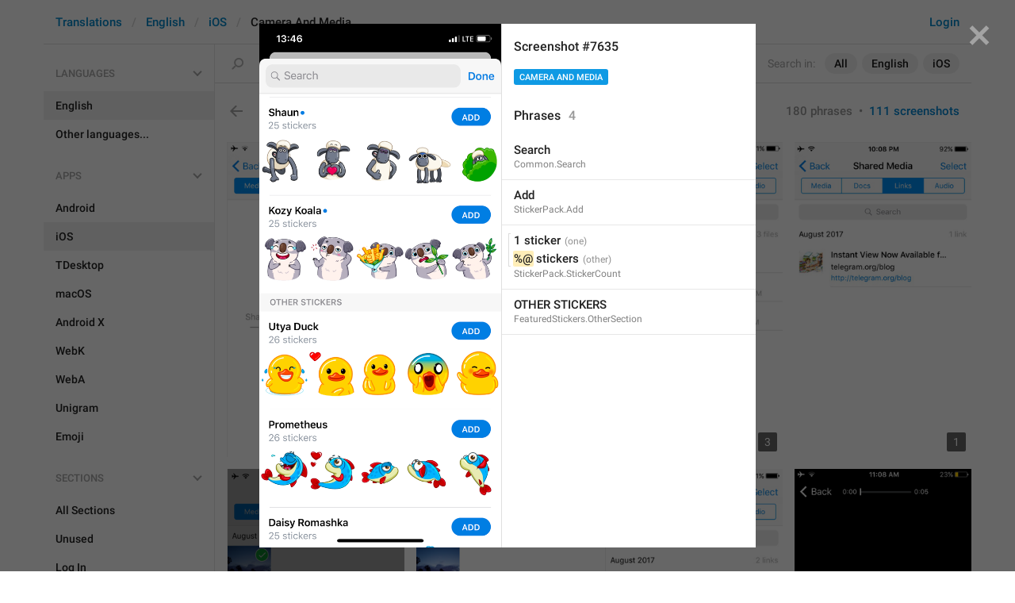

--- FILE ---
content_type: text/html; charset=utf-8
request_url: https://translations.telegram.org/screenshots/7635/camera_and_media/?mode=screenshots
body_size: 10782
content:
<!DOCTYPE html>
<html>
  <head>
    <meta charset="utf-8">
    <title>Translations</title>
    
    <link rel="icon" type="image/svg+xml" href="/img/website_icon.svg?4">
<link rel="apple-touch-icon" sizes="180x180" href="/img/apple-touch-icon.png">
<link rel="icon" type="image/png" sizes="32x32" href="/img/favicon-32x32.png">
<link rel="icon" type="image/png" sizes="16x16" href="/img/favicon-16x16.png">
<link rel="alternate icon" href="/img/favicon.ico" type="image/x-icon" />
    <script>document.cookie="stel_dt="+encodeURIComponent((new Date).getTimezoneOffset())+";path=/;max-age=31536000;samesite=None;secure"</script>
    <script>
try {
var a = document.createElement('a'), layer_url;
a.href = location.href;
layer_url = location.pathname.replace(/^\/+|\/+$/g, '');
a.pathname = "\/en\/ios\/camera_and_media";
a.search = '?l=' + encodeURIComponent(layer_url);
if (window.history && history.state && history.state.u && /[\?&]l=/.test(history.state.u) && history.state.u != a.href) {
var xhr = new XMLHttpRequest();
xhr.open('GET', history.state.u);
xhr.onreadystatechange = function() {
  if (xhr.readyState == 4) {
    if (typeof xhr.responseBody == 'undefined' && xhr.responseText) {
      var html = xhr.responseText;
      html = html.replace('<html', '<html style="display:none"');
      document.write(html);
      document.close();
    }
  }
};
xhr.withCredentials = true;
xhr.send();
document.write('<style>*{display:none!important}</style>');
document.close();
document.open();
console.log('xhr reload from history.state');
} }catch(e){}
</script>
    <link href="//telegram.org/css/font-roboto.css?1" rel="stylesheet" type="text/css">
    <link href="//telegram.org/css/bootstrap.min.css?3" rel="stylesheet">
    <link href="//telegram.org/css/bootstrap-extra.css?2" rel="stylesheet">
    <link href="/css/telegram.css?249" rel="stylesheet">
<link href="/css/translations.css?129" rel="stylesheet">
<link href="/css/jquery-ui.min.css?1" rel="stylesheet">
<link href="/css/health.css?144" rel="stylesheet">
<link href="/css/contest-zoo.css?7" rel="stylesheet">
<link href="/css/tchart.min.css?12" rel="stylesheet">
<link href="/css/billboard.css?17" rel="stylesheet">

  </head>
  <body class="emoji_image no-transition">
    
    <div id="aj_progress" class="progress-bar"></div>
    <div class="popup-container hide" id="layer-popup-container"><div class="screenshot-body-left fill"></div>
<div class="screenshot-body-right fill">
  <div class="screenshot-close-btn fill close"></div>
  
</div>
<div class="screenshot-body ohide">
  <div class="screenshot-full-bg"></div>
  <img class="screenshot-full" crossorigin="anonymous" src="https://telegra.ph/file/p/1f026e11542/94714e93d66e15efde9fd17.jpg" />
  <div class="screenshot-layer-wrap popup-no-close">
    <div class="screenshot-layer key-layer screenshot-keys" style="background-image:url('https://telegra.ph/file/p/1f026e11542/94714e93d66e15efde9fd17.jpg')"><div class="screenshot-key key-hover" data-key="Common.Search" data-coordinates="0.091901,0.083154,0.161667,0.030793" style="padding:18.002841% 74.6432% 191.8304745% 9.1901%"><div class="key-box"><div class="key-label"><span class="p-value"><span class="value">Search</span></span></div></div></div><div class="screenshot-key key-hover" data-key="StickerPack.Add" data-coordinates="0.826447,0.164526,0.096667,0.026944" style="padding:35.619879% 7.6886% 175.046745% 82.6447%"><div class="key-box"><div class="key-label"><span class="p-value"><span class="value">Add</span></span></div></div></div><div class="screenshot-key key-hover" data-key="StickerPack.StickerCount" data-coordinates="0.027811,0.179095,0.22,0.030023" style="padding:38.7740675% 75.2189% 171.225953% 2.7811%"><div class="key-box"><div class="key-label"><span class="pluralized"><span class="p-value" data-label="one"><span class="value">1 sticker</span></span><span class="p-value" data-label="other"><span class="value"><mark class="token">%@</mark> stickers</span></span></span></div></div></div><div class="screenshot-key key-hover" data-key="FeaturedStickers.OtherSection" data-coordinates="0.032811,0.51859,0.318333,0.026944" style="padding:112.274735% 64.8856% 98.391889% 3.2811%"><div class="key-box"><div class="key-label"><span class="p-value"><span class="value">OTHER STICKERS</span></span></div></div></div></div>
    <div class="screenshot-side-wrap">
      <div class="screenshot-side-scrollable screenshot-info-scrollable">
        <div class="screenshot-side">
          <div class="screenshot-info">
            <h4 class="screenshot-side-header">
              
              Screenshot #7635
            </h4>
            
            <div class="screenshot-sections"><div class="sections-group"><a href="/screenshots/7635/camera_and_media/?mode=screenshots" class="btn btn-xs btn-primary">Camera And Media</a></div></div>
          </div>
          <div class="screenshot-keys-list">
            <h4 class="screenshot-side-header">
              Phrases<span class="tr-header-counter">4</span>
            </h4>
            <div class="screenshot-layer-keys" data-key-base-url="/en/ios/camera_and_media/">
              <a href="/en/ios/camera_and_media/Common.Search" class="screenshot-key-row key-hover" data-key="Common.Search">
  
  <div class="screenshot-key-value-default"><span class="p-value"><span class="value">Search</span></span></div>
  <div class="screenshot-key-lang-key">Common.Search</div>
</a><a href="/en/ios/camera_and_media/StickerPack.Add" class="screenshot-key-row key-hover" data-key="StickerPack.Add">
  
  <div class="screenshot-key-value-default"><span class="p-value"><span class="value">Add</span></span></div>
  <div class="screenshot-key-lang-key">StickerPack.Add</div>
</a><a href="/en/ios/camera_and_media/StickerPack.StickerCount" class="screenshot-key-row key-hover" data-key="StickerPack.StickerCount">
  
  <div class="screenshot-key-value-default"><span class="pluralized"><span class="p-value" data-label="one"><span class="value">1 sticker</span></span><span class="p-value" data-label="other"><span class="value"><mark class="token">%@</mark> stickers</span></span></span></div>
  <div class="screenshot-key-lang-key">StickerPack.StickerCount</div>
</a><a href="/en/ios/camera_and_media/FeaturedStickers.OtherSection" class="screenshot-key-row key-hover" data-key="FeaturedStickers.OtherSection">
  
  <div class="screenshot-key-value-default"><span class="p-value"><span class="value">OTHER STICKERS</span></span></div>
  <div class="screenshot-key-lang-key">FeaturedStickers.OtherSection</div>
</a>
            </div>
          </div>
        </div>
      </div>
      
    </div>
  </div>
</div></div>
    <div id="aj_content"><div class="tr-container">
  <header class=" has-search">
  <div class="container">
    <section class="tr-search">
  <div class="tr-search-field-wrap">
    <div class="tr-search-filters">
      <span class="tr-search-filters-label">Search in:</span><!--
   --><span class="tr-search-filter-wrap tr-search-filter-where"><span class="tr-search-filter dropdown-toggle" data-toggle="dropdown">All</span><span class="dropdown-menu"><ul class="dropdown-menu"><li class="selected"><a class="tr-search-filter-item" data-value="">All</a></li><li><a class="tr-search-filter-item" data-value="key">Key</a></li><li><a class="tr-search-filter-item" data-value="text">Text</a></li></ul></span></span><!--
   --><span class="tr-search-filter-wrap tr-search-filter-lang"><span class="tr-search-filter dropdown-toggle" data-toggle="dropdown">English</span><span class="dropdown-menu"><ul class="dropdown-menu"><li class="selected"><a class="tr-search-filter-item" data-value="en">English</a></li><li><a class="tr-search-filter-item" data-value="af">Afrikaans</a></li><li><a class="tr-search-filter-item" data-value="sq">Albanian</a></li><li><a class="tr-search-filter-item" data-value="am">Amharic</a></li><li><a class="tr-search-filter-item" data-value="ar">Arabic</a></li><li><a class="tr-search-filter-item" data-value="hy">Armenian</a></li><li><a class="tr-search-filter-item" data-value="az">Azerbaijani</a></li><li><a class="tr-search-filter-item" data-value="eu">Basque</a></li><li><a class="tr-search-filter-item" data-value="be">Belarusian</a></li><li><a class="tr-search-filter-item" data-value="bn">Bengali</a></li><li><a class="tr-search-filter-item" data-value="bg">Bulgarian</a></li><li><a class="tr-search-filter-item" data-value="my">Burmese</a></li><li><a class="tr-search-filter-item" data-value="ca">Catalan</a></li><li><a class="tr-search-filter-item" data-value="zh-hans">Chinese (Simplified)</a></li><li><a class="tr-search-filter-item" data-value="zh-hant">Chinese (Traditional)</a></li><li><a class="tr-search-filter-item" data-value="hr">Croatian</a></li><li><a class="tr-search-filter-item" data-value="cs">Czech</a></li><li><a class="tr-search-filter-item" data-value="da">Danish</a></li><li><a class="tr-search-filter-item" data-value="nl">Dutch</a></li><li><a class="tr-search-filter-item" data-value="eo">Esperanto</a></li><li><a class="tr-search-filter-item" data-value="et">Estonian</a></li><li><a class="tr-search-filter-item" data-value="fil">Filipino</a></li><li><a class="tr-search-filter-item" data-value="fi">Finnish</a></li><li><a class="tr-search-filter-item" data-value="fr">French</a></li><li><a class="tr-search-filter-item" data-value="gl">Galician</a></li><li><a class="tr-search-filter-item" data-value="ka">Georgian</a></li><li><a class="tr-search-filter-item" data-value="de">German</a></li><li><a class="tr-search-filter-item" data-value="el">Greek</a></li><li><a class="tr-search-filter-item" data-value="gu">Gujarati</a></li><li><a class="tr-search-filter-item" data-value="he">Hebrew</a></li><li><a class="tr-search-filter-item" data-value="hi">Hindi</a></li><li><a class="tr-search-filter-item" data-value="hu">Hungarian</a></li><li><a class="tr-search-filter-item" data-value="id">Indonesian</a></li><li><a class="tr-search-filter-item" data-value="ga">Irish</a></li><li><a class="tr-search-filter-item" data-value="it">Italian</a></li><li><a class="tr-search-filter-item" data-value="ja">Japanese</a></li><li><a class="tr-search-filter-item" data-value="kn">Kannada</a></li><li><a class="tr-search-filter-item" data-value="kk">Kazakh</a></li><li><a class="tr-search-filter-item" data-value="km">Khmer</a></li><li><a class="tr-search-filter-item" data-value="ko">Korean</a></li><li><a class="tr-search-filter-item" data-value="lv">Latvian</a></li><li><a class="tr-search-filter-item" data-value="lt">Lithuanian</a></li><li><a class="tr-search-filter-item" data-value="ms">Malay</a></li><li><a class="tr-search-filter-item" data-value="ml">Malayalam</a></li><li><a class="tr-search-filter-item" data-value="mt">Maltese</a></li><li><a class="tr-search-filter-item" data-value="mr">Marathi</a></li><li><a class="tr-search-filter-item" data-value="ne">Nepali</a></li><li><a class="tr-search-filter-item" data-value="nb">Norwegian (Bokmål)</a></li><li><a class="tr-search-filter-item" data-value="or">Odia</a></li><li><a class="tr-search-filter-item" data-value="fa">Persian</a></li><li><a class="tr-search-filter-item" data-value="pl">Polish</a></li><li><a class="tr-search-filter-item" data-value="pt-br">Portuguese (Brazil)</a></li><li><a class="tr-search-filter-item" data-value="pt-pt">Portuguese (Portugal)</a></li><li><a class="tr-search-filter-item" data-value="ro">Romanian</a></li><li><a class="tr-search-filter-item" data-value="ru">Russian</a></li><li><a class="tr-search-filter-item" data-value="sr">Serbian</a></li><li><a class="tr-search-filter-item" data-value="sk">Slovak</a></li><li><a class="tr-search-filter-item" data-value="sl">Slovene</a></li><li><a class="tr-search-filter-item" data-value="es">Spanish</a></li><li><a class="tr-search-filter-item" data-value="sw">Swahili</a></li><li><a class="tr-search-filter-item" data-value="sv">Swedish</a></li><li><a class="tr-search-filter-item" data-value="tg">Tajik</a></li><li><a class="tr-search-filter-item" data-value="ta">Tamil</a></li><li><a class="tr-search-filter-item" data-value="te">Telugu</a></li><li><a class="tr-search-filter-item" data-value="th">Thai</a></li><li><a class="tr-search-filter-item" data-value="tr">Turkish</a></li><li><a class="tr-search-filter-item" data-value="tk">Turkmen</a></li><li><a class="tr-search-filter-item" data-value="uk">Ukrainian</a></li><li><a class="tr-search-filter-item" data-value="ur">Urdu</a></li><li><a class="tr-search-filter-item" data-value="uz">Uzbek</a></li><li><a class="tr-search-filter-item" data-value="vi">Vietnamese</a></li></ul></span></span><!--
   --><span class="tr-search-filter-wrap tr-search-filter-langpack"><span class="tr-search-filter dropdown-toggle" data-toggle="dropdown">iOS</span><span class="dropdown-menu"><ul class="dropdown-menu"><li><a class="tr-search-filter-item" data-value="">All Apps</a></li><li><a class="tr-search-filter-item" data-value="android">Android</a></li><li class="selected"><a class="tr-search-filter-item" data-value="ios">iOS</a></li><li><a class="tr-search-filter-item" data-value="tdesktop">TDesktop</a></li><li><a class="tr-search-filter-item" data-value="macos">macOS</a></li><li><a class="tr-search-filter-item" data-value="android_x">Android X</a></li><li><a class="tr-search-filter-item" data-value="webk">WebK</a></li><li><a class="tr-search-filter-item" data-value="weba">WebA</a></li><li><a class="tr-search-filter-item" data-value="unigram">Unigram</a></li></ul></span></span>
    </div>
    <div class="tr-search-binding binding"></div>
    <div class="tr-search-enter arrow-right"></div>
    <div class="tr-search-reset close"></div>
    <form class="tr-search-form">
      <input class="form-control tr-search-field" placeholder="Search translations and keys" autocomplete="off" value="" />
    </form>
  </div>
  <div class="tr-search-results collapsed"></div>
</section>
    <div class="header-wrap">
      <div id="header-panel" class="header-panel">
        <div class="header-auth">
  <div class="header-auth-item"><a class="header-search-btn"></a></div><div class="header-auth-item"><a class="header-auth-link login-link" href="/auth">Login</a></div>
</div>
        <div class="header-breadcrumb header-breadcrumb-simple">
          <ol id="breadcrumb" class="header-nav breadcrumb"><li><a href="/">Translations</a></li><li><a href="/en/">English</a></li><li><a href="/en/ios/">iOS</a></li><li class="active">Camera And Media</li></ol>
        </div>
      </div>
    </div>
  </div>
</header>
  <main class="container">
    <nav class="tr-menu"><div class="tr-menu-section tr-menu-has-selected" data-menu-section-id="0">
  <div class="tr-menu-header">
    <span class="tr-menu-header-collapse"></span>
    <div class="tr-menu-header-label">Languages</div>
    <div class="tr-menu-selected">
  <div class="tr-menu-item tr-menu-item-default">
    <span class="nav-label">English</span>
    
  </div>
</div>
  </div>
  <ul class="tr-menu-items" id="tr-menu-language-items"><li class="active">
  <a class="tr-menu-item" href="/en/">
    <span class="nav-label">English</span>
  </a>
</li><li class="languages-link">
  <a class="tr-menu-item">
    <span class="nav-label">Other languages...</span>
  </a>
</li></ul>
</div><div class="tr-menu-section tr-menu-has-selected" data-menu-section-id="1">
  <div class="tr-menu-header">
    <span class="tr-menu-header-collapse"></span>
    <div class="tr-menu-header-label">Apps</div>
    <div class="tr-menu-selected">
  <div class="tr-menu-item">
    <span class="nav-label">iOS</span>
    
  </div>
</div>
  </div>
  <ul class="tr-menu-items"><li>
  <a class="tr-menu-item" href="/en/android/camera_and_media/?mode=screenshots">
    <span class="nav-label">Android</span>
  </a>
</li><li class="active">
  <a class="tr-menu-item" href="/en/ios/">
    <span class="nav-label">iOS</span>
  </a>
</li><li>
  <a class="tr-menu-item" href="/en/tdesktop/camera_and_media/?mode=screenshots">
    <span class="nav-label">TDesktop</span>
  </a>
</li><li>
  <a class="tr-menu-item" href="/en/macos/camera_and_media/?mode=screenshots">
    <span class="nav-label">macOS</span>
  </a>
</li><li>
  <a class="tr-menu-item" href="/en/android_x/camera_and_media/?mode=screenshots">
    <span class="nav-label">Android X</span>
  </a>
</li><li>
  <a class="tr-menu-item" href="/en/webk/camera_and_media/?mode=screenshots">
    <span class="nav-label">WebK</span>
  </a>
</li><li>
  <a class="tr-menu-item" href="/en/weba/camera_and_media/?mode=screenshots">
    <span class="nav-label">WebA</span>
  </a>
</li><li>
  <a class="tr-menu-item" href="/en/unigram/camera_and_media/?mode=screenshots">
    <span class="nav-label">Unigram</span>
  </a>
</li><li>
  <a class="tr-menu-item" href="/en/emoji">
    <span class="nav-label">Emoji</span>
  </a>
</li></ul>
</div><div class="tr-menu-section tr-menu-has-selected" data-menu-section-id="2">
  <div class="tr-menu-header">
    <span class="tr-menu-header-collapse"></span>
    <div class="tr-menu-header-label">Sections</div>
    <div class="tr-menu-selected">
  <div class="tr-menu-item">
    <span class="nav-label">Camera And Media</span>
    
  </div>
</div>
  </div>
  <ul class="tr-menu-items"><li>
  <a class="tr-menu-item" href="/en/ios/">
    <span class="nav-label">All Sections</span>
  </a>
</li><li>
  <a class="tr-menu-item" href="/en/ios/unused/?mode=screenshots">
    <span class="nav-label">Unused</span>
  </a>
</li><li>
  <a class="tr-menu-item" href="/en/ios/login/?mode=screenshots">
    <span class="nav-label">Log In</span>
  </a>
</li><li>
  <a class="tr-menu-item" href="/en/ios/chat_list/?mode=screenshots">
    <span class="nav-label">Chat List</span>
  </a>
</li><li>
  <a class="tr-menu-item" href="/en/ios/private_chats/?mode=screenshots">
    <span class="nav-label">Private chats</span>
  </a>
</li><li>
  <a class="tr-menu-item" href="/en/ios/groups_and_channels/?mode=screenshots">
    <span class="nav-label">Groups And Channels</span>
  </a>
</li><li>
  <a class="tr-menu-item" href="/en/ios/profile/?mode=screenshots">
    <span class="nav-label">Profile</span>
  </a>
</li><li>
  <a class="tr-menu-item" href="/en/ios/settings/?mode=screenshots">
    <span class="nav-label">Settings</span>
  </a>
</li><li>
  <a class="tr-menu-item" href="/en/ios/stories/?mode=screenshots">
    <span class="nav-label">Stories</span>
  </a>
</li><li class="active">
  <a class="tr-menu-item" href="/en/ios/camera_and_media/?mode=screenshots">
    <span class="nav-label">Camera And Media</span>
  </a>
</li><li>
  <a class="tr-menu-item" href="/en/ios/bots_and_payments/?mode=screenshots">
    <span class="nav-label">Bots And Payments</span>
  </a>
</li><li>
  <a class="tr-menu-item" href="/en/ios/passport/?mode=screenshots">
    <span class="nav-label">Passport</span>
  </a>
</li><li>
  <a class="tr-menu-item" href="/en/ios/general/?mode=screenshots">
    <span class="nav-label">General</span>
  </a>
</li><li>
  <a class="tr-menu-item" href="/en/ios/unsorted/?mode=screenshots">
    <span class="nav-label">Unsorted</span>
  </a>
</li></ul>
</div></nav>
    <section class="content clearfix">
      <section class="tr-content"><h3 class="tr-header">
  <a href="/en/ios/" class="tr-back"></a>Camera And Media<span class="tr-header-counter">111</span>
  <span class="tr-header-right">
    <a href="./">180 phrases</a>
    &nbsp;•&nbsp;
    <a href="?mode=screenshots" class="active">111 screenshots</a>
  </span>
</h3>
<style>.tr-screenshot-thumb{padding-top:177.5%}</style>
<section class="tr-screenshots tr-screenshots-vertical"><a href="/screenshots/359" data-layer class="tr-screenshot-row" data-screenshot-id="359">
  <div class="tr-screenshot-thumb" style="background-image:url('https://telegra.ph/file/p/dcbd21bddcd/e139e8617e6b66b1864a716.jpg')"></div>
  <div class="tr-screenshot-keys-cnt">1</div>
</a><a href="/screenshots/691" data-layer class="tr-screenshot-row" data-screenshot-id="691">
  <div class="tr-screenshot-thumb" style="background-image:url('https://telegra.ph/file/p/57b5d48995a/83ff07a88ae3165473fe316.jpg')"></div>
  <div class="tr-screenshot-keys-cnt">3</div>
</a><a href="/screenshots/725" data-layer class="tr-screenshot-row" data-screenshot-id="725">
  <div class="tr-screenshot-thumb" style="background-image:url('https://telegra.ph/file/p/482d339d81a/ec3da254f24b035c80a1116.jpg')"></div>
  <div class="tr-screenshot-keys-cnt">3</div>
</a><a href="/screenshots/1962" data-layer class="tr-screenshot-row" data-screenshot-id="1962">
  <div class="tr-screenshot-thumb" style="background-image:url('https://telegra.ph/file/p/b740d984fad/21217ba7d83c22eac9c8316.jpg')"></div>
  <div class="tr-screenshot-keys-cnt">1</div>
</a><a href="/screenshots/1965" data-layer class="tr-screenshot-row" data-screenshot-id="1965">
  <div class="tr-screenshot-thumb" style="background-image:url('https://telegra.ph/file/p/a3bbda21b3f/2cd9629a667ea2b7c63bf16.jpg')"></div>
  <div class="tr-screenshot-keys-cnt">1</div>
</a><a href="/screenshots/1967" data-layer class="tr-screenshot-row" data-screenshot-id="1967">
  <div class="tr-screenshot-thumb" style="background-image:url('https://telegra.ph/file/p/2706ee81fff/102ff366f26b49ff1136516.jpg')"></div>
  <div class="tr-screenshot-keys-cnt">1</div>
</a><a href="/screenshots/1968" data-layer class="tr-screenshot-row" data-screenshot-id="1968">
  <div class="tr-screenshot-thumb" style="background-image:url('https://telegra.ph/file/p/e62c41c0678/1aa750bd83628cfb2303216.jpg')"></div>
  <div class="tr-screenshot-keys-cnt">4</div>
</a><a href="/screenshots/2288" data-layer class="tr-screenshot-row" data-screenshot-id="2288">
  <div class="tr-screenshot-thumb" style="background-image:url('https://telegra.ph/file/p/fc30e2fb8be/b5c2d88dd43089c2a006f16.jpg')"></div>
  
</a><a href="/screenshots/2544" data-layer class="tr-screenshot-row" data-screenshot-id="2544">
  <div class="tr-screenshot-thumb" style="background-image:url('https://telegra.ph/file/p/ae4a4cd1b44/1fb98a5e7992b5b69971f16.jpg')"></div>
  <div class="tr-screenshot-keys-cnt">1</div>
</a><a href="/screenshots/2545" data-layer class="tr-screenshot-row" data-screenshot-id="2545">
  <div class="tr-screenshot-thumb" style="background-image:url('https://telegra.ph/file/p/b447f150fb6/ee40f8ae85a3f462387fd16.jpg')"></div>
  <div class="tr-screenshot-keys-cnt">1</div>
</a><a href="/screenshots/2585" data-layer class="tr-screenshot-row" data-screenshot-id="2585">
  <div class="tr-screenshot-thumb" style="background-image:url('https://telegra.ph/file/p/8232972e255/c4e7e6d388f73badc3b0c16.jpg')"></div>
  <div class="tr-screenshot-keys-cnt">3</div>
</a><a href="/screenshots/2586" data-layer class="tr-screenshot-row" data-screenshot-id="2586">
  <div class="tr-screenshot-thumb" style="background-image:url('https://telegra.ph/file/p/c009c0f4723/5dfd58d09f555ddcaa74916.jpg')"></div>
  <div class="tr-screenshot-keys-cnt">2</div>
</a><a href="/screenshots/2595" data-layer class="tr-screenshot-row" data-screenshot-id="2595">
  <div class="tr-screenshot-thumb" style="background-image:url('https://telegra.ph/file/p/fe10fbcde64/b7e734d4f4ded53e01c9316.jpg')"></div>
  <div class="tr-screenshot-keys-cnt">3</div>
</a><a href="/screenshots/2596" data-layer class="tr-screenshot-row" data-screenshot-id="2596">
  <div class="tr-screenshot-thumb" style="background-image:url('https://telegra.ph/file/p/b1200908060/7f0623ea17b7779e7a17f16.jpg')"></div>
  <div class="tr-screenshot-keys-cnt">3</div>
</a><a href="/screenshots/2616" data-layer class="tr-screenshot-row" data-screenshot-id="2616">
  <div class="tr-screenshot-thumb" style="background-image:url('https://telegra.ph/file/p/b2e460e6525/5f3f7bb6a90f27714c0f416.jpg')"></div>
  <div class="tr-screenshot-keys-cnt">1</div>
</a><a href="/screenshots/2623" data-layer class="tr-screenshot-row" data-screenshot-id="2623">
  <div class="tr-screenshot-thumb" style="background-image:url('https://telegra.ph/file/p/5de6fed7ae4/f7e39a498cb3773091b7916.jpg')"></div>
  <div class="tr-screenshot-keys-cnt">1</div>
</a><a href="/screenshots/2291" data-layer class="tr-screenshot-row" data-screenshot-id="2291">
  <div class="tr-screenshot-thumb" style="background-image:url('https://telegra.ph/file/p/669ffc56414/63932e0e2f7c970388fee16.jpg')"></div>
  <div class="tr-screenshot-keys-cnt">1</div>
</a><a href="/screenshots/2757" data-layer class="tr-screenshot-row" data-screenshot-id="2757">
  <div class="tr-screenshot-thumb" style="background-image:url('https://telegra.ph/file/p/668b57db5b6/75136de065e5addb6765e16.jpg')"></div>
  <div class="tr-screenshot-keys-cnt">1</div>
</a><a href="/screenshots/2772" data-layer class="tr-screenshot-row" data-screenshot-id="2772">
  <div class="tr-screenshot-thumb" style="background-image:url('https://telegra.ph/file/p/b96e39039cd/7138d0b0b1f4adc862f2b16.jpg')"></div>
  <div class="tr-screenshot-keys-cnt">3</div>
</a><a href="/screenshots/3144" data-layer class="tr-screenshot-row" data-screenshot-id="3144">
  <div class="tr-screenshot-thumb" style="background-image:url('https://telegra.ph/file/p/b6a9ba521a3/13d26e7063277fd1dd3c016.jpg')"></div>
  <div class="tr-screenshot-keys-cnt">1</div>
</a><a href="/screenshots/3337" data-layer class="tr-screenshot-row" data-screenshot-id="3337">
  <div class="tr-screenshot-thumb" style="background-image:url('https://telegra.ph/file/p/09379a99989/66d50f1ffaf7e094c683616.jpg')"></div>
  <div class="tr-screenshot-keys-cnt">1</div>
</a><a href="/screenshots/3274" data-layer class="tr-screenshot-row" data-screenshot-id="3274">
  <div class="tr-screenshot-thumb" style="background-image:url('https://telegra.ph/file/p/ed2a643951a/8795626797c52042a2ab416.jpg')"></div>
  <div class="tr-screenshot-keys-cnt">1</div>
</a><a href="/screenshots/3273" data-layer class="tr-screenshot-row" data-screenshot-id="3273">
  <div class="tr-screenshot-thumb" style="background-image:url('https://telegra.ph/file/p/b48fe557c57/b213dfceb8dbf19c9befa16.jpg')"></div>
  <div class="tr-screenshot-keys-cnt">2</div>
</a><a href="/screenshots/2522" data-layer class="tr-screenshot-row" data-screenshot-id="2522">
  <div class="tr-screenshot-thumb" style="background-image:url('https://telegra.ph/file/p/203a9cb86ea/57f18a3fc086d06eb2dd416.jpg')"></div>
  <div class="tr-screenshot-keys-cnt">1</div>
</a><a href="/screenshots/2600" data-layer class="tr-screenshot-row" data-screenshot-id="2600">
  <div class="tr-screenshot-thumb" style="background-image:url('https://telegra.ph/file/p/d68a4f76a6a/811c363bccbf46a721da716.jpg')"></div>
  <div class="tr-screenshot-keys-cnt">2</div>
</a><a href="/screenshots/2576" data-layer class="tr-screenshot-row" data-screenshot-id="2576">
  <div class="tr-screenshot-thumb" style="background-image:url('https://telegra.ph/file/p/7e952086c16/cba99c2d160ff3a2f51d516.jpg')"></div>
  <div class="tr-screenshot-keys-cnt">1</div>
</a><a href="/screenshots/2575" data-layer class="tr-screenshot-row" data-screenshot-id="2575">
  <div class="tr-screenshot-thumb" style="background-image:url('https://telegra.ph/file/p/b88cb504291/d08cdfcef40b253c694d216.jpg')"></div>
  <div class="tr-screenshot-keys-cnt">1</div>
</a><a href="/screenshots/3275" data-layer class="tr-screenshot-row" data-screenshot-id="3275">
  <div class="tr-screenshot-thumb" style="background-image:url('https://telegra.ph/file/p/383dd941ae8/24c9d529c5ed6698380c316.jpg')"></div>
  <div class="tr-screenshot-keys-cnt">2</div>
</a><a href="/screenshots/1883" data-layer class="tr-screenshot-row" data-screenshot-id="1883">
  <div class="tr-screenshot-thumb" style="background-image:url('https://telegra.ph/file/p/bf7ba68eddd/9ca07915891497c75a9d316.jpg')"></div>
  <div class="tr-screenshot-keys-cnt">1</div>
</a><a href="/screenshots/321" data-layer class="tr-screenshot-row" data-screenshot-id="321">
  <div class="tr-screenshot-thumb" style="background-image:url('https://telegra.ph/file/p/f1bae607313/2df01bd5ab8325859214f16.jpg')"></div>
  <div class="tr-screenshot-keys-cnt">3</div>
</a><a href="/screenshots/322" data-layer class="tr-screenshot-row" data-screenshot-id="322">
  <div class="tr-screenshot-thumb" style="background-image:url('https://telegra.ph/file/p/c378c818f1c/784e145fe0d2921ebd37816.jpg')"></div>
  <div class="tr-screenshot-keys-cnt">1</div>
</a><a href="/screenshots/329" data-layer class="tr-screenshot-row" data-screenshot-id="329">
  <div class="tr-screenshot-thumb" style="background-image:url('https://telegra.ph/file/p/71e9a540181/2cd14f53f01f059da862c16.jpg')"></div>
  <div class="tr-screenshot-keys-cnt">4</div>
</a><a href="/screenshots/330" data-layer class="tr-screenshot-row" data-screenshot-id="330">
  <div class="tr-screenshot-thumb" style="background-image:url('https://telegra.ph/file/p/b4f2965ced0/56f9b815c8dc5bcbe933f16.jpg')"></div>
  <div class="tr-screenshot-keys-cnt">1</div>
</a><a href="/screenshots/331" data-layer class="tr-screenshot-row" data-screenshot-id="331">
  <div class="tr-screenshot-thumb" style="background-image:url('https://telegra.ph/file/p/8ebcaae3069/5eae1c88ef244b3813f2716.jpg')"></div>
  <div class="tr-screenshot-keys-cnt">3</div>
</a><a href="/screenshots/334" data-layer class="tr-screenshot-row" data-screenshot-id="334">
  <div class="tr-screenshot-thumb" style="background-image:url('https://telegra.ph/file/p/d91d1f119e0/72bb2258afd608b3bfae716.jpg')"></div>
  <div class="tr-screenshot-keys-cnt">1</div>
</a><a href="/screenshots/335" data-layer class="tr-screenshot-row" data-screenshot-id="335">
  <div class="tr-screenshot-thumb" style="background-image:url('https://telegra.ph/file/p/93ca0d02c56/e9e6bca00e5a23f8f2b5416.jpg')"></div>
  <div class="tr-screenshot-keys-cnt">4</div>
</a><a href="/screenshots/336" data-layer class="tr-screenshot-row" data-screenshot-id="336">
  <div class="tr-screenshot-thumb" style="background-image:url('https://telegra.ph/file/p/dff3e34441f/df0598c3b7c95251746d916.jpg')"></div>
  <div class="tr-screenshot-keys-cnt">2</div>
</a><a href="/screenshots/342" data-layer class="tr-screenshot-row" data-screenshot-id="342">
  <div class="tr-screenshot-thumb" style="background-image:url('https://telegra.ph/file/p/70a4d259683/c790a777fc4604da3232016.jpg')"></div>
  <div class="tr-screenshot-keys-cnt">2</div>
</a><a href="/screenshots/345" data-layer class="tr-screenshot-row" data-screenshot-id="345">
  <div class="tr-screenshot-thumb" style="background-image:url('https://telegra.ph/file/p/a666fffe086/bf53418b673ea1ba7580a16.jpg')"></div>
  <div class="tr-screenshot-keys-cnt">3</div>
</a><a href="/screenshots/347" data-layer class="tr-screenshot-row" data-screenshot-id="347">
  <div class="tr-screenshot-thumb" style="background-image:url('https://telegra.ph/file/p/40904b54cd7/053f77f004e044c74d94f16.jpg')"></div>
  <div class="tr-screenshot-keys-cnt">1</div>
</a><a href="/screenshots/349" data-layer class="tr-screenshot-row" data-screenshot-id="349">
  <div class="tr-screenshot-thumb" style="background-image:url('https://telegra.ph/file/p/222389a498a/651d0332ecade29d66a8816.jpg')"></div>
  <div class="tr-screenshot-keys-cnt">2</div>
</a><a href="/screenshots/350" data-layer class="tr-screenshot-row" data-screenshot-id="350">
  <div class="tr-screenshot-thumb" style="background-image:url('https://telegra.ph/file/p/fcfe359ffa2/646d15cb35db93811f38a16.jpg')"></div>
  <div class="tr-screenshot-keys-cnt">4</div>
</a><a href="/screenshots/431" data-layer class="tr-screenshot-row" data-screenshot-id="431">
  <div class="tr-screenshot-thumb" style="background-image:url('https://telegra.ph/file/p/557eb4224c6/fa45cbc034fb4f4f7a0a416.jpg')"></div>
  <div class="tr-screenshot-keys-cnt">7</div>
</a><a href="/screenshots/671" data-layer class="tr-screenshot-row" data-screenshot-id="671">
  <div class="tr-screenshot-thumb" style="background-image:url('https://telegra.ph/file/p/49323713a70/ec771736e3f90c975eb8216.jpg')"></div>
  <div class="tr-screenshot-keys-cnt">2</div>
</a><a href="/screenshots/2767" data-layer class="tr-screenshot-row" data-screenshot-id="2767">
  <div class="tr-screenshot-thumb" style="background-image:url('https://telegra.ph/file/p/4501ffa5790/327c08e0c0deb268d0ba616.jpg')"></div>
  <div class="tr-screenshot-keys-cnt">1</div>
</a><a href="/screenshots/445" data-layer class="tr-screenshot-row" data-screenshot-id="445">
  <div class="tr-screenshot-thumb" style="background-image:url('https://telegra.ph/file/p/9e9ad4ef35a/94097d1485282b136d25b16.jpg')"></div>
  <div class="tr-screenshot-keys-cnt">1</div>
</a><a href="/screenshots/447" data-layer class="tr-screenshot-row" data-screenshot-id="447">
  <div class="tr-screenshot-thumb" style="background-image:url('https://telegra.ph/file/p/feceec95aee/80023bbb11406162705c016.jpg')"></div>
  <div class="tr-screenshot-keys-cnt">1</div>
</a><a href="/screenshots/756" data-layer class="tr-screenshot-row" data-screenshot-id="756">
  <div class="tr-screenshot-thumb" style="background-image:url('https://telegra.ph/file/p/047083756f0/67c16a61e536e4377071216.jpg')"></div>
  <div class="tr-screenshot-keys-cnt">1</div>
</a><a href="/screenshots/645" data-layer class="tr-screenshot-row" data-screenshot-id="645">
  <div class="tr-screenshot-thumb" style="background-image:url('https://telegra.ph/file/p/548e4dc27cd/1cae18854544dd98079fd16.jpg')"></div>
  <div class="tr-screenshot-keys-cnt">1</div>
</a><a href="/screenshots/353" data-layer class="tr-screenshot-row" data-screenshot-id="353">
  <div class="tr-screenshot-thumb" style="background-image:url('https://telegra.ph/file/p/f341ade077b/da406eb00adb473041a6116.jpg')"></div>
  <div class="tr-screenshot-keys-cnt">2</div>
</a><a href="/screenshots/348" data-layer class="tr-screenshot-row" data-screenshot-id="348">
  <div class="tr-screenshot-thumb" style="background-image:url('https://telegra.ph/file/p/2412f74faf3/4359883ba5a94a8b65e3c16.jpg')"></div>
  <div class="tr-screenshot-keys-cnt">1</div>
</a><a href="/screenshots/338" data-layer class="tr-screenshot-row" data-screenshot-id="338">
  <div class="tr-screenshot-thumb" style="background-image:url('https://telegra.ph/file/p/4faf120ee7f/c9fd0c5e4083bc2e63bb416.jpg')"></div>
  <div class="tr-screenshot-keys-cnt">4</div>
</a><a href="/screenshots/3473" data-layer class="tr-screenshot-row" data-screenshot-id="3473">
  <div class="tr-screenshot-thumb" style="background-image:url('https://telegra.ph/file/p/f6a77b8621e/ac9f378c4166a1d2ff32616.jpg')"></div>
  <div class="tr-screenshot-keys-cnt">1</div>
</a><a href="/screenshots/117" data-layer class="tr-screenshot-row" data-screenshot-id="117">
  <div class="tr-screenshot-thumb" style="background-image:url('https://telegra.ph/file/p/04b5253597b/0baedff52af9ae39afd5421.jpg')"></div>
  <div class="tr-screenshot-keys-cnt">1</div>
</a><a href="/screenshots/3675" data-layer class="tr-screenshot-row" data-screenshot-id="3675">
  <div class="tr-screenshot-thumb" style="background-image:url('https://telegra.ph/file/p/d93ea664b8d/c551ac64e5b917b62c4e116.jpg')"></div>
  <div class="tr-screenshot-keys-cnt">2</div>
</a><a href="/screenshots/3678" data-layer class="tr-screenshot-row" data-screenshot-id="3678">
  <div class="tr-screenshot-thumb" style="background-image:url('https://telegra.ph/file/p/47f56694339/8ca0ec01f795301e68bcc16.jpg')"></div>
  <div class="tr-screenshot-keys-cnt">2</div>
</a><a href="/screenshots/3682" data-layer class="tr-screenshot-row" data-screenshot-id="3682">
  <div class="tr-screenshot-thumb" style="background-image:url('https://telegra.ph/file/p/edbc024b0ef/820817c2ddcf8f0d4a04a16.jpg')"></div>
  <div class="tr-screenshot-keys-cnt">1</div>
</a><a href="/screenshots/3890" data-layer class="tr-screenshot-row" data-screenshot-id="3890">
  <div class="tr-screenshot-thumb" style="background-image:url('https://telegra.ph/file/p/065a55e93c4/f69e6ae8811f8d46cd0bf16.jpg')"></div>
  <div class="tr-screenshot-keys-cnt">1</div>
</a><a href="/screenshots/4011" data-layer class="tr-screenshot-row" data-screenshot-id="4011">
  <div class="tr-screenshot-thumb" style="background-image:url('https://telegra.ph/file/p/46bcf40178f/e4bd30ec75ea53b06da8216.jpg')"></div>
  <div class="tr-screenshot-keys-cnt">1</div>
</a><a href="/screenshots/4013" data-layer class="tr-screenshot-row" data-screenshot-id="4013">
  <div class="tr-screenshot-thumb" style="background-image:url('https://telegra.ph/file/p/b85a643e0b0/17cc1118b5826288078d716.jpg')"></div>
  <div class="tr-screenshot-keys-cnt">1</div>
</a><a href="/screenshots/5035" data-layer class="tr-screenshot-row" data-screenshot-id="5035">
  <div class="tr-screenshot-thumb" style="background-image:url('https://telegra.ph/file/p/aba59c9ade9/9867dbdd93e6e1932bdf216.jpg')"></div>
  <div class="tr-screenshot-keys-cnt">2</div>
</a><a href="/screenshots/5036" data-layer class="tr-screenshot-row" data-screenshot-id="5036">
  <div class="tr-screenshot-thumb" style="background-image:url('https://telegra.ph/file/p/776cb78f192/1e82e8bbe0bb5aceffa1a16.jpg')"></div>
  <div class="tr-screenshot-keys-cnt">1</div>
</a><a href="/screenshots/3686" data-layer class="tr-screenshot-row" data-screenshot-id="3686">
  <div class="tr-screenshot-thumb" style="background-image:url('https://telegra.ph/file/p/27f9f535347/b1380450c976cb34768a716.jpg')"></div>
  <div class="tr-screenshot-keys-cnt">1</div>
</a><a href="/screenshots/3677" data-layer class="tr-screenshot-row" data-screenshot-id="3677">
  <div class="tr-screenshot-thumb" style="background-image:url('https://telegra.ph/file/p/a6f3c64080c/3493f4e60f1ba53b329f416.jpg')"></div>
  <div class="tr-screenshot-keys-cnt">1</div>
</a><a href="/screenshots/5615" data-layer class="tr-screenshot-row" data-screenshot-id="5615">
  <div class="tr-screenshot-thumb" style="background-image:url('https://telegra.ph/file/p/212ec609dc3/0883d6deb1e5ddc457f0516.jpg')"></div>
  <div class="tr-screenshot-keys-cnt">1</div>
</a><a href="/screenshots/5994" data-layer class="tr-screenshot-row" data-screenshot-id="5994">
  <div class="tr-screenshot-thumb" style="background-image:url('https://telegra.ph/file/p/ebd4b680023/c4eeb92a064ebd2e5416616.jpg')"></div>
  <div class="tr-screenshot-keys-cnt">1</div>
</a><a href="/screenshots/5995" data-layer class="tr-screenshot-row" data-screenshot-id="5995">
  <div class="tr-screenshot-thumb" style="background-image:url('https://telegra.ph/file/p/9d0432ab6f0/92a3b228e340339eb14a616.jpg')"></div>
  <div class="tr-screenshot-keys-cnt">6</div>
</a><a href="/screenshots/5996" data-layer class="tr-screenshot-row" data-screenshot-id="5996">
  <div class="tr-screenshot-thumb" style="background-image:url('https://telegra.ph/file/p/cba19cea0f7/b2034986e73f8407fe6ae16.jpg')"></div>
  <div class="tr-screenshot-keys-cnt">6</div>
</a><a href="/screenshots/5997" data-layer class="tr-screenshot-row" data-screenshot-id="5997">
  <div class="tr-screenshot-thumb" style="background-image:url('https://telegra.ph/file/p/68e9b733a61/22501148de68b1ab9f77316.jpg')"></div>
  <div class="tr-screenshot-keys-cnt">2</div>
</a><a href="/screenshots/5998" data-layer class="tr-screenshot-row" data-screenshot-id="5998">
  <div class="tr-screenshot-thumb" style="background-image:url('https://telegra.ph/file/p/4d8acd3c046/c412d251aa824064cd30116.jpg')"></div>
  <div class="tr-screenshot-keys-cnt">2</div>
</a><a href="/screenshots/5813" data-layer class="tr-screenshot-row" data-screenshot-id="5813">
  <div class="tr-screenshot-thumb" style="background-image:url('https://telegra.ph/file/p/c98684c97d1/f9e0a5b93d20b8869fe0416.jpg')"></div>
  <div class="tr-screenshot-keys-cnt">1</div>
</a><a href="/screenshots/5999" data-layer class="tr-screenshot-row" data-screenshot-id="5999">
  <div class="tr-screenshot-thumb" style="background-image:url('https://telegra.ph/file/p/969d72f4256/a6e86afbb7f58403c8f3816.jpg')"></div>
  <div class="tr-screenshot-keys-cnt">1</div>
</a><a href="/screenshots/6000" data-layer class="tr-screenshot-row" data-screenshot-id="6000">
  <div class="tr-screenshot-thumb" style="background-image:url('https://telegra.ph/file/p/672455db698/4a9b05c8c97f8c789caa216.jpg')"></div>
  <div class="tr-screenshot-keys-cnt">2</div>
</a><a href="/screenshots/6001" data-layer class="tr-screenshot-row" data-screenshot-id="6001">
  <div class="tr-screenshot-thumb" style="background-image:url('https://telegra.ph/file/p/0fa6055a2dc/ebe1c600eeb9cef37fa2416.jpg')"></div>
  <div class="tr-screenshot-keys-cnt">2</div>
</a><a href="/screenshots/6002" data-layer class="tr-screenshot-row" data-screenshot-id="6002">
  <div class="tr-screenshot-thumb" style="background-image:url('https://telegra.ph/file/p/c90918c1b14/33a57e845d2163c0c7ce916.jpg')"></div>
  <div class="tr-screenshot-keys-cnt">1</div>
</a><a href="/screenshots/6005" data-layer class="tr-screenshot-row" data-screenshot-id="6005">
  <div class="tr-screenshot-thumb" style="background-image:url('https://telegra.ph/file/p/710c03df028/3199d3811ff7df6015eff16.jpg')"></div>
  <div class="tr-screenshot-keys-cnt">2</div>
</a><a href="/screenshots/6195" data-layer class="tr-screenshot-row" data-screenshot-id="6195">
  <div class="tr-screenshot-thumb" style="background-image:url('https://telegra.ph/file/p/0209410c05b/bf89723c04212613900d91d.jpg')"></div>
  <div class="tr-screenshot-keys-cnt">1</div>
</a><a href="/screenshots/6711" data-layer class="tr-screenshot-row" data-screenshot-id="6711">
  <div class="tr-screenshot-thumb" style="background-image:url('https://telegra.ph/file/p/46f16088678/38de16a1f78e2675fd78b16.jpg')"></div>
  <div class="tr-screenshot-keys-cnt">1</div>
</a><a href="/screenshots/6762" data-layer class="tr-screenshot-row" data-screenshot-id="6762">
  <div class="tr-screenshot-thumb" style="background-image:url('https://telegra.ph/file/p/6e647ee8c49/dc157206361ab34142ff716.jpg')"></div>
  <div class="tr-screenshot-keys-cnt">1</div>
</a><a href="/screenshots/6763" data-layer class="tr-screenshot-row" data-screenshot-id="6763">
  <div class="tr-screenshot-thumb" style="background-image:url('https://telegra.ph/file/p/1526d695f5a/86bd36f3ca8b6a2fe44e816.jpg')"></div>
  <div class="tr-screenshot-keys-cnt">1</div>
</a><a href="/screenshots/6812" data-layer class="tr-screenshot-row" data-screenshot-id="6812">
  <div class="tr-screenshot-thumb" style="background-image:url('https://telegra.ph/file/p/8069ec1f98d/0597b39094a6925e42dfd16.jpg')"></div>
  <div class="tr-screenshot-keys-cnt">1</div>
</a><a href="/screenshots/130" data-layer class="tr-screenshot-row" data-screenshot-id="130">
  <div class="tr-screenshot-thumb" style="background-image:url('https://telegra.ph/file/p/816a34eface/31240badbe6291805093e16.jpg')"></div>
  <div class="tr-screenshot-keys-cnt">1</div>
</a><a href="/screenshots/2615" data-layer class="tr-screenshot-row" data-screenshot-id="2615">
  <div class="tr-screenshot-thumb" style="background-image:url('https://telegra.ph/file/p/df57b740297/9ee68073bb891eff8ded616.jpg')"></div>
  <div class="tr-screenshot-keys-cnt">1</div>
</a><a href="/screenshots/6003" data-layer class="tr-screenshot-row" data-screenshot-id="6003">
  <div class="tr-screenshot-thumb" style="background-image:url('https://telegra.ph/file/p/6da6f824e0c/63a7f417727e26902b2e116.jpg')"></div>
  <div class="tr-screenshot-keys-cnt">1</div>
</a><a href="/screenshots/489" data-layer class="tr-screenshot-row" data-screenshot-id="489">
  <div class="tr-screenshot-thumb" style="background-image:url('https://telegra.ph/file/p/4caf317905c/7c0fae5f74e8adaa4f24e16.jpg')"></div>
  <div class="tr-screenshot-keys-cnt">1</div>
</a><a href="/screenshots/4014" data-layer class="tr-screenshot-row" data-screenshot-id="4014">
  <div class="tr-screenshot-thumb" style="background-image:url('https://telegra.ph/file/p/85e7b680375/0af4de24f7ed3b9445d0b16.jpg')"></div>
  <div class="tr-screenshot-keys-cnt">1</div>
</a><a href="/screenshots/6764" data-layer class="tr-screenshot-row" data-screenshot-id="6764">
  <div class="tr-screenshot-thumb" style="background-image:url('https://telegra.ph/file/p/36d1e71c40b/67ebb4e2901a8a425240e16.jpg')"></div>
  <div class="tr-screenshot-keys-cnt">2</div>
</a><a href="/screenshots/7366" data-layer class="tr-screenshot-row" data-screenshot-id="7366">
  <div class="tr-screenshot-thumb" style="background-image:url('https://telegra.ph/file/p/408516b5263/62464bf2548102cfddc0016.jpg')"></div>
  <div class="tr-screenshot-keys-cnt">2</div>
</a><a href="/screenshots/7594" data-layer class="tr-screenshot-row" data-screenshot-id="7594">
  <div class="tr-screenshot-thumb" style="background-image:url('https://telegra.ph/file/p/0d104bcd393/be8e7d68381c6bb7eb7c916.jpg')"></div>
  <div class="tr-screenshot-keys-cnt">1</div>
</a><a href="/screenshots/7635" data-layer class="tr-screenshot-row" data-screenshot-id="7635">
  <div class="tr-screenshot-thumb" style="background-image:url('https://telegra.ph/file/p/10526376f18/94714e93d66e15efde9fd16.jpg')"></div>
  <div class="tr-screenshot-keys-cnt">4</div>
</a><a href="/screenshots/7658" data-layer class="tr-screenshot-row" data-screenshot-id="7658">
  <div class="tr-screenshot-thumb" style="background-image:url('https://telegra.ph/file/p/acfb3329268/78eeee47042c2de71f31016.jpg')"></div>
  <div class="tr-screenshot-keys-cnt">4</div>
</a><a href="/screenshots/8128" data-layer class="tr-screenshot-row" data-screenshot-id="8128">
  <div class="tr-screenshot-thumb" style="background-image:url('https://telegra.ph/file/p/f0cb86addfd/2cfff5175be745f90e68a16.jpg')"></div>
  <div class="tr-screenshot-keys-cnt">4</div>
</a><a href="/screenshots/132" data-layer class="tr-screenshot-row" data-screenshot-id="132">
  <div class="tr-screenshot-thumb" style="background-image:url('https://telegra.ph/file/p/c2442f130b3/ccd4d1ac48562ee81e30616.jpg')"></div>
  <div class="tr-screenshot-keys-cnt">1</div>
</a><a href="/screenshots/8198" data-layer class="tr-screenshot-row" data-screenshot-id="8198">
  <div class="tr-screenshot-thumb" style="background-image:url('https://telegra.ph/file/p/0891eedc122/7aeea7fa0d217e3de67e216.jpg')"></div>
  <div class="tr-screenshot-keys-cnt">1</div>
</a><a href="/screenshots/8222" data-layer class="tr-screenshot-row" data-screenshot-id="8222">
  <div class="tr-screenshot-thumb" style="background-image:url('https://telegra.ph/file/p/e341789c6b9/17897f67c5041d29ddad916.jpg')"></div>
  <div class="tr-screenshot-keys-cnt">5</div>
</a><a href="/screenshots/131" data-layer class="tr-screenshot-row" data-screenshot-id="131">
  <div class="tr-screenshot-thumb" style="background-image:url('https://telegra.ph/file/p/a40703300c7/2b517832c4a9e2349357521.jpg')"></div>
  <div class="tr-screenshot-keys-cnt">8</div>
</a><a href="/screenshots/8731" data-layer class="tr-screenshot-row" data-screenshot-id="8731">
  <div class="tr-screenshot-thumb" style="background-image:url('https://telegra.ph/file/p/a17cde9d9e1/ac17fe35831bb213179e516.jpg')"></div>
  <div class="tr-screenshot-keys-cnt">1</div>
</a><a href="/screenshots/8732" data-layer class="tr-screenshot-row" data-screenshot-id="8732">
  <div class="tr-screenshot-thumb" style="background-image:url('https://telegra.ph/file/p/539b3d6e0e4/2beb4deb47f80f57c52ed16.jpg')"></div>
  <div class="tr-screenshot-keys-cnt">2</div>
</a><a href="/screenshots/10492" data-layer class="tr-screenshot-row" data-screenshot-id="10492">
  <div class="tr-screenshot-thumb" style="background-image:url('https://telegra.ph/file/p/2b45bc1197d/b1d6b7cf337557e432f7d16.jpg')"></div>
  <div class="tr-screenshot-keys-cnt">2</div>
</a><a href="/screenshots/8199" data-layer class="tr-screenshot-row" data-screenshot-id="8199">
  <div class="tr-screenshot-thumb" style="background-image:url('https://telegra.ph/file/p/17a9163f2c2/263beef6ebdca976e41a716.jpg')"></div>
  <div class="tr-screenshot-keys-cnt">1</div>
</a><a href="/screenshots/11157" data-layer class="tr-screenshot-row" data-screenshot-id="11157">
  <div class="tr-screenshot-thumb" style="background-image:url('https://telegra.ph/file/p/9c507a6a366/f87b793aabc0096e7b81216.jpg')"></div>
  <div class="tr-screenshot-keys-cnt">1</div>
</a><a href="/screenshots/11255" data-layer class="tr-screenshot-row" data-screenshot-id="11255">
  <div class="tr-screenshot-thumb" style="background-image:url('https://telegra.ph/file/p/a72739c10da/05b336b01339c2e51cb0a16.jpg')"></div>
  <div class="tr-screenshot-keys-cnt">1</div>
</a><a href="/screenshots/8201" data-layer class="tr-screenshot-row" data-screenshot-id="8201">
  <div class="tr-screenshot-thumb" style="background-image:url('https://telegra.ph/file/p/eba58a2ace0/b05168eb99d14f151daab16.jpg')"></div>
  <div class="tr-screenshot-keys-cnt">4</div>
</a><a href="/screenshots/8202" data-layer class="tr-screenshot-row" data-screenshot-id="8202">
  <div class="tr-screenshot-thumb" style="background-image:url('https://telegra.ph/file/p/b01c877da8c/3886a6e8e814cb89cc1b816.jpg')"></div>
  <div class="tr-screenshot-keys-cnt">4</div>
</a><a href="/screenshots/2618" data-layer class="tr-screenshot-row" data-screenshot-id="2618">
  <div class="tr-screenshot-thumb" style="background-image:url('https://telegra.ph/file/p/3d648538b50/79c95cec3e203779d7de016.jpg')"></div>
  <div class="tr-screenshot-keys-cnt">1</div>
</a><a href="/screenshots/16999" data-layer class="tr-screenshot-row" data-screenshot-id="16999">
  <div class="tr-screenshot-thumb" style="background-image:url('https://telegra.ph/file/p/b28b942a27a/934a15d73b649048fd51516.jpg')"></div>
  <div class="tr-screenshot-keys-cnt">1</div>
</a><a href="/screenshots/17001" data-layer class="tr-screenshot-row" data-screenshot-id="17001">
  <div class="tr-screenshot-thumb" style="background-image:url('https://telegra.ph/file/p/2210033ae85/4f5b2852eb2e6b2966fa416.jpg')"></div>
  <div class="tr-screenshot-keys-cnt">1</div>
</a><a href="/screenshots/17002" data-layer class="tr-screenshot-row" data-screenshot-id="17002">
  <div class="tr-screenshot-thumb" style="background-image:url('https://telegra.ph/file/p/01b45668ccc/1fbdda2f97fdf10d1431016.jpg')"></div>
  <div class="tr-screenshot-keys-cnt">3</div>
</a><a href="/screenshots/17003" data-layer class="tr-screenshot-row" data-screenshot-id="17003">
  <div class="tr-screenshot-thumb" style="background-image:url('https://telegra.ph/file/p/f342cb80746/4b438a25eb0753990bce116.jpg')"></div>
  <div class="tr-screenshot-keys-cnt">1</div>
</a><a href="/screenshots/17464" data-layer class="tr-screenshot-row" data-screenshot-id="17464">
  <div class="tr-screenshot-thumb" style="background-image:url('https://telegra.ph/file/p/70a22f87e46/8b9386836d23d830d4b1c16.jpg')"></div>
  <div class="tr-screenshot-keys-cnt">1</div>
</a><a href="/screenshots/17465" data-layer class="tr-screenshot-row" data-screenshot-id="17465">
  <div class="tr-screenshot-thumb" style="background-image:url('https://telegra.ph/file/p/759e50f8ee8/a0ad9630125cf7ee1dc4316.jpg')"></div>
  <div class="tr-screenshot-keys-cnt">1</div>
</a></section></section>
    </section>
  </main>
</div><div class="popup-container login-popup-container hide" id="login-popup-container">
  <div class="popup">
    <div class="popup-body">
      <section>
        <h2>Log In</h2>
        <p>Log in here to translate Telegram apps. Please enter your <b>phone number</b> in the <a target="_blank" rel="noopener" href="https://telegram.org/faq#login-and-sms">international format</a> and we will send a confirmation message to your account via Telegram.</p>

        <form id="send-form" class="login-form">
          <div class="form-group">
            <input type="tel" class="form-control tr-form-control input-lg" id="phone-number" placeholder="+12223334455" autocomplete="off"/>
          </div>
          <div class="popup-buttons">
            <a class="btn btn-link btn-lg login-cancel-btn">Cancel</a><button type="submit" class="btn btn-link btn-lg">Next</button>
          </div>
        </form>

        <div id="login-form" class="hide">
          <div class="form-group">
            <span class="form-control tr-form-control input input-lg input-disabled"><strong id="phone-number-field"></strong> (<a class="login-back" href="/auth">Incorrect?</a>)</span>
            <p class="help-block dots-animated">We&#39;ve just sent you a message.<br/>Please confirm access via Telegram</p>
          </div>
          <div class="popup-buttons">
            <a class="btn btn-link btn-lg login-cancel-btn">Cancel</a><a class="btn btn-link btn-lg login-back">Back</a>
          </div>
        </div>
      </section>
    </div>
  </div>
</div><div class="popup-container languages-popup-container hide" id="languages-popup-container">
  <div class="popup">
    <div class="popup-body popup-has-footer">
      <h4>Languages</h4>
      
      <form class="tr-popup-search-form tr-languages-search-form">
        <input class="form-control tr-popup-search-field tr-languages-search-field" placeholder="Search languages" autocomplete="off" value="">
      </form>
      <div class="tr-popup-search-results-wrap tr-languages-results-wrap">
        <div class="tr-popup-search-results tr-languages-results"></div>
      </div>
      <div class="tr-languages-add"><a href="/lang/new" data-layer class="need-auth">Add a new language</a></div>
    </div>
  </div>
</div></div>
    <script src="//telegram.org/js/jquery.min.js?1"></script>
    <script src="//telegram.org/js/bootstrap.min.js"></script>
    <script src="//telegram.org/js/main-aj.js?72"></script>
    <script src="/js/translations.js?113"></script>
<script src="/js/jquery-ui.min.js?1"></script>
<script src="/js/jquery-ex.js?22"></script>
<script src="/js/tesseract.js?1"></script>
<script src="/js/main.js?47"></script>
<script src="/js/tchart.min.js?30"></script>
<script src="/js/billboard.min.js?1"></script>
<script src="/js/stats.js?18"></script>

    <script>ajInit({"version":1119,"apiUrl":"\/api?hash=34a607c64fb1e97385","unauth":true,"state":{"searchWhere":"","searchLang":"en","searchLangpack":"ios","searchQuery":"","whereNames":{"":"All","key":"Key","text":"Text"},"langNames":{"en":"English","af":"Afrikaans","sq":"Albanian","am":"Amharic","ar":"Arabic","hy":"Armenian","az":"Azerbaijani","eu":"Basque","be":"Belarusian","bn":"Bengali","bg":"Bulgarian","my":"Burmese","ca":"Catalan","zh-hans":"Chinese (Simplified)","zh-hant":"Chinese (Traditional)","hr":"Croatian","cs":"Czech","da":"Danish","nl":"Dutch","eo":"Esperanto","et":"Estonian","fil":"Filipino","fi":"Finnish","fr":"French","gl":"Galician","ka":"Georgian","de":"German","el":"Greek","gu":"Gujarati","he":"Hebrew","hi":"Hindi","hu":"Hungarian","id":"Indonesian","ga":"Irish","it":"Italian","ja":"Japanese","kn":"Kannada","kk":"Kazakh","km":"Khmer","ko":"Korean","lv":"Latvian","lt":"Lithuanian","ms":"Malay","ml":"Malayalam","mt":"Maltese","mr":"Marathi","ne":"Nepali","nb":"Norwegian (Bokmål)","or":"Odia","fa":"Persian","pl":"Polish","pt-br":"Portuguese (Brazil)","pt-pt":"Portuguese (Portugal)","ro":"Romanian","ru":"Russian","sr":"Serbian","sk":"Slovak","sl":"Slovene","es":"Spanish","sw":"Swahili","sv":"Swedish","tg":"Tajik","ta":"Tamil","te":"Telugu","th":"Thai","tr":"Turkish","tk":"Turkmen","uk":"Ukrainian","ur":"Urdu","uz":"Uzbek","vi":"Vietnamese"},"langpackList":["android","ios","tdesktop","macos","android_x","webk","weba","unigram"],"langpackNames":{"":"All Apps","android":"Android","ios":"iOS","tdesktop":"TDesktop","macos":"macOS","android_x":"Android X","webk":"WebK","weba":"WebA","unigram":"Unigram"},"langList":["en","af","sq","am","ar","hy","az","eu","be","bn","bg","my","ca","zh-hans","zh-hant","hr","cs","da","nl","eo","et","fil","fi","fr","gl","ka","de","el","gu","he","hi","hu","id","ga","it","ja","kn","kk","km","ko","lv","lt","ms","ml","mt","mr","ne","nb","or","fa","pl","pt-br","pt-pt","ro","ru","sr","sk","sl","es","sw","sv","tg","ta","te","th","tr","tk","uk","ur","uz","vi"],"curLang":"en","curLangpack":"ios"},"layer":true,"layerUnderUrl":"\/en\/ios\/camera_and_media"});</script>
    <script id="aj_script">l.add({"WEB_NO_PHRASES_FOUND":"No phrases found","WEB_TRANSLATIONS_LOADING":"Loading","WEB_REMOVE_SCREENSHOT_KEY_CONFIRM_TEXT":"Are you sure you want to remove phrase <b>{lang_key}<\/b> from screenshot?","WEB_REMOVE_SCREENSHOT_KEY_CONFIRM_BUTTON":"Remove","WEB_REMOVE_SCREENSHOT_CONFIRM_TEXT":"Are you sure you want to remove <b>Screenshot #{n}<\/b>?","WEB_REMOVE_SCREENSHOT_CONFIRM_BUTTON":"Remove","WEB_PLURALIZED_LABEL_0":"Zero","WEB_PLURALIZED_LABEL_1":"One","WEB_PLURALIZED_LABEL_2":"Two","WEB_PLURALIZED_LABEL_3":"Few","WEB_PLURALIZED_LABEL_4":"Many","WEB_PLURALIZED_LABEL_5":"Other","WEB_NO_TRANSLATIONS_FOUND":"No translations found","WEB_ACTIVATE_LANGPACK_CONFIRM_TEXT":"Do you want to begin translating <b>{lang_pack}<\/b> to <b>{lang}<\/b>?","WEB_ACTIVATE_LANGPACK_CONFIRM_BUTTON":"Start Translating","WEB_LOADING":"Loading","WEB_NO_LANGUAGES_FOUND":"No languages found"});
ScreenshotLayer.init({"screenshot_id":7635,"lang_pack":"ios","can_edit_screenshot":false,"can_edit_phrases":false,"lang_key":"camera_and_media"});
Aj.onLoad(function(state) {
  state.curLang     = "en";
  state.curLangpack = "ios";
  state.curSection  = "camera_and_media";
});
Search.init();
Header.init();
Nav.init();
Aj.onLoad(function(state) {
  function requestConfirmation(event) {
    event && event.preventDefault();
    var phone = $('#phone-number').val();
    $.ajax({
      type: 'POST',
      url: '/auth/request',
      data: {
        phone: phone
      },
      success: function(result) {
        $('#phone-number-field').text(phone);
        $('#send-form').addClass('hide');
        $('#login-form').removeClass('hide');
        checkAuth(result.temp_session);
      },
      error: function(xhr) {
        showAlert(xhr.responseText || 'Server error');
      },
      dataType: 'json'
    });
    return false;
  }
  function cancelConfirmation(event) {
    event && event.preventDefault();
    $('#phone-number-field').text('');
    $('#send-form').removeClass('hide');
    $('#login-form').addClass('hide');
    $('#phone-number').focus();
    clearTimeout(window.authTimeout);
    return false;
  }
  function checkAuth(temp_session) {
    clearTimeout(window.authTimeout);
    window.authTimeout = setTimeout(function doCheckAuth() {
      $.ajax({
        type: 'POST',
        url: '/auth/login',
        data: {
          temp_session: temp_session
        },
        success: function(result) {
          if (result) {
            location.reload();
          } else {
            checkAuth(temp_session);
          }
        },
        error: function (xhr) {
          showAlert(xhr.responseText || 'Server error');
        },
        dataType: 'json'
      });
    }, 700);
  }
  $('#login-popup-container').on('popup:open', function() {
    $('#phone-number').focus();
  });
  $('#login-popup-container').on('popup:close', function() {
    cancelConfirmation();
    if (location.pathname == '/auth') {
      window.history && history.replaceState(null, null, '/');
    }
  });
  $('#login-popup-container #send-form').on('submit', requestConfirmation);
  $('#login-popup-container .login-cancel-btn').on('click', function(e) {
    e.preventDefault();
    closePopup('#login-popup-container');
  });
  $('#login-popup-container .login-back').on('click', cancelConfirmation);
  $('.login-link').on('click', function(e) {
    e.stopImmediatePropagation();
    e.preventDefault();
    openPopup('#login-popup-container');
  });
});
Aj.onUnload(function(state) {
  $('#login-popup-container').off('popup:open');
  $('#login-popup-container').off('popup:close');
  $('#login-popup-container #send-form').off('submit');
  $('#login-popup-container .login-cancel-btn').off('click');
  $('#login-popup-container .login-back').off('click');
  $('.login-link').off('click');
});
</script>
    <script>Aj.pageLoaded();</script>
    
  </body>
</html>
<!-- page generated in 36.91ms -->
